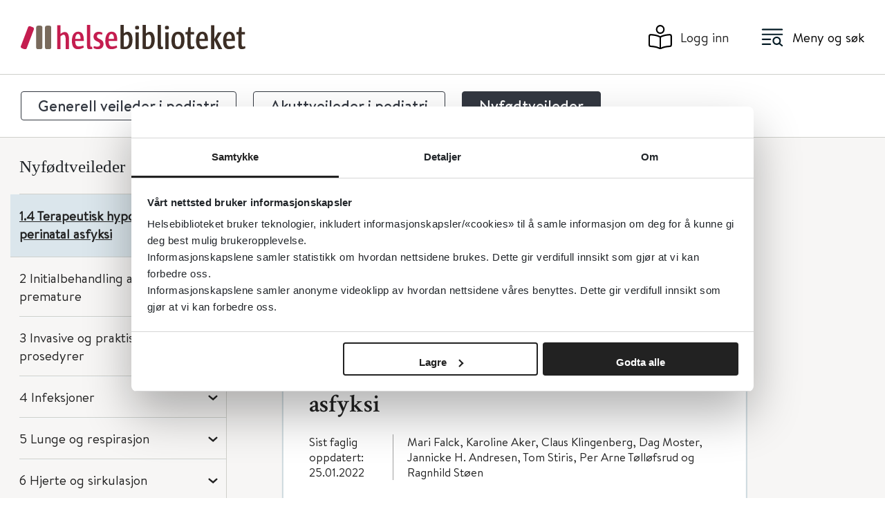

--- FILE ---
content_type: text/html;charset=utf-8
request_url: https://www.helsebiblioteket.no/innhold/retningslinjer/pediatri/nyfodtmedisin-veiledende-prosedyrer-fra-norsk-barnelegeforening/1-resuscitering-asfyksi/1.4-terapeutisk-hypotermi-ved-perinatal-asfyksi
body_size: 58146
content:
<!DOCTYPE html>
<html class="no-js" lang="no" prefix="og: http://ogp.me/ns#">

<head>
	<title>1.4 Terapeutisk hypotermi ved perinatal asfyksi - Helsebiblioteket</title>
	<meta charset="utf-8" />
	<meta http-equiv="X-UA-Compatible" content="IE=edge" />
	<meta name="viewport" content="width=device-width, initial-scale=1.0" />
	
	
	<meta name="document-type" content="veiledere">

	<script src="/_/asset/no.seeds.hbib:0000019bc27cd6c0/js/email-obfuscation.js"></script>
	<link rel="stylesheet" href="/_/asset/no.seeds.hbib:0000019bc27cd6c0/css/styles.min.css" />
	<link rel="stylesheet" href="/_/asset/no.seeds.hbib:0000019bc27cd6c0/css/main.css" />
	<link rel="stylesheet" href="/_/asset/no.seeds.hbib:0000019bc27cd6c0/libs/slick-carousel/slick/slick.css" />
	<link rel="stylesheet" href="/_/asset/no.seeds.hbib:0000019bc27cd6c0/libs/slick-carousel/slick/slick-theme.css" />
	

	<link rel="apple-touch-icon-precomposed" sizes="57x57"
		href="/_/asset/no.seeds.hbib:0000019bc27cd6c0/images/favicon-icons/apple-touch-icon-57x57.png" />
	<link rel="apple-touch-icon-precomposed" sizes="114x114"
		href="/_/asset/no.seeds.hbib:0000019bc27cd6c0/images/favicon-icons/apple-touch-icon-114x114.png" />
	<link rel="apple-touch-icon-precomposed" sizes="72x72"
		href="/_/asset/no.seeds.hbib:0000019bc27cd6c0/images/favicon-icons/apple-touch-icon-72x72.png" />
	<link rel="apple-touch-icon-precomposed" sizes="144x144"
		href="/_/asset/no.seeds.hbib:0000019bc27cd6c0/images/favicon-icons/apple-touch-icon-144x144.png" />
	<link rel="apple-touch-icon-precomposed" sizes="60x60"
		href="/_/asset/no.seeds.hbib:0000019bc27cd6c0/images/favicon-icons/apple-touch-icon-60x60.png" />
	<link rel="apple-touch-icon-precomposed" sizes="120x120"
		href="/_/asset/no.seeds.hbib:0000019bc27cd6c0/images/favicon-icons/apple-touch-icon-120x120.png" />
	<link rel="apple-touch-icon-precomposed" sizes="76x76"
		href="/_/asset/no.seeds.hbib:0000019bc27cd6c0/images/favicon-icons/apple-touch-icon-76x76.png" />
	<link rel="apple-touch-icon-precomposed" sizes="152x152"
		href="/_/asset/no.seeds.hbib:0000019bc27cd6c0/images/favicon-icons/apple-touch-icon-152x152.png" />
	<link rel="icon" type="image/png" href="/_/asset/no.seeds.hbib:0000019bc27cd6c0/images/favicon-icons/favicon-196x196.png"
		sizes="196x196" />
	<link rel="icon" type="image/png" href="/_/asset/no.seeds.hbib:0000019bc27cd6c0/images/favicon-icons/favicon-96x96.png"
		sizes="96x96" />
	<link rel="icon" type="image/png" href="/_/asset/no.seeds.hbib:0000019bc27cd6c0/images/favicon-icons/favicon-32x32.png"
		sizes="32x32" />
	<link rel="icon" type="image/png" href="/_/asset/no.seeds.hbib:0000019bc27cd6c0/images/favicon-icons/favicon-16x16.png"
		sizes="16x16" />
	<link rel="icon" type="image/png" href="/_/asset/no.seeds.hbib:0000019bc27cd6c0/images/favicon-icons/favicon-128.png"
		sizes="128x128" />
	<meta name="msapplication-TileColor" content="#FFFFFF" />
	<meta name="msapplication-TileImage"
		content="/_/asset/no.seeds.hbib:0000019bc27cd6c0/images/favicon-icons/mstile-144x144.png" />
	<meta name="msapplication-square70x70logo"
		content="/_/asset/no.seeds.hbib:0000019bc27cd6c0/images/favicon-icons/mstile-70x70.png" />
	<meta name="msapplication-square150x150logo"
		content="/_/asset/no.seeds.hbib:0000019bc27cd6c0/images/favicon-icons/mstile-150x150.png" />
	<meta name="msapplication-wide310x150logo"
		content="/_/asset/no.seeds.hbib:0000019bc27cd6c0/images/favicon-icons/mstile-310x150.png" />
	<meta name="msapplication-square310x310logo"
		content="/_/asset/no.seeds.hbib:0000019bc27cd6c0/images/favicon-icons/mstile-310x310.png" />


	<script src="https://cdn.jsdelivr.net/npm/vue@2/dist/vue.min.js"></script>
	
<link rel="stylesheet" href="/_/asset/no.seeds.hbib:0000019bc27cd6c0/libs/swiper/swiper-bundle.min.css" /><script src='/innhold/retningslinjer/pediatri/nyfodtmedisin-veiledende-prosedyrer-fra-norsk-barnelegeforening/1-resuscitering-asfyksi/1.4-terapeutisk-hypotermi-ved-perinatal-asfyksi/_/service/com.enonic.app.ga/gascript'></script><meta name="description">

<meta property="og:title" content="1.4 Terapeutisk hypotermi ved perinatal asfyksi">
<meta property="og:description">
<meta property="og:site_name" content="Helsebiblioteket">


<meta property="og:url" content="https://www.helsebiblioteket.no/innhold/retningslinjer/pediatri/nyfodtmedisin-veiledende-prosedyrer-fra-norsk-barnelegeforening/1-resuscitering-asfyksi/1.4-terapeutisk-hypotermi-ved-perinatal-asfyksi">

<meta property="og:type" content="article">
<meta property="og:locale" content="no"><meta name="pageID" content="96167f06-e040-4dbf-93d7-c6e4e391e9e0"><script src="matomo.js"></script><script async defer src="//cdn.matomo.cloud/folkehelse.matomo.cloud/matomo.js"></script></head>

<body>
	<div class="overlay"></div>

	<!-- MAIN MENU -->
	<div class="main-menu">
	<div class="main-menu__header">
		<div class="main-menu__header--search">
			<form action="/sok">
				<div class="main-menu__header--search-input">
					<input type="text" name="q" value="" placeholder="Søk i Helsebiblioteket" autocomplete="off" />
					<button type="submit"><img src="/_/asset/no.seeds.hbib:0000019bc27cd6c0/images/icons/icon-menu-search.svg"
							alt="search" title="search" /></button>
				</div>
			</form>
		</div>
		<div class="main-menu__header--close">
			<a href="javascript:void(0)">
				<img src="/_/asset/no.seeds.hbib:0000019bc27cd6c0/images/icons/icon-menu-close.svg" alt="Lukk" title="Lukk" />
				<span>Lukk</span>
			</a>
		</div>
	</div>

	<div class="main-menu__content">
		<div class="main-menu__content--item">
			<a class="link" href="https://www.helsebiblioteket.no/kommunehelsetjenesten">
				<img src="/innhold/retningslinjer/pediatri/akuttveileder-i-pediatri/9.hematologi-og-onkologi/9.4-akutte-onkologiske-tilstander/_/image/7701b0da-960c-462b-9d84-5e2fa575aff9:9d2867011f58ea14ac4b34053c5959e6cf89ba46/block-64-58/kommunehelsetjenesten-hvit.svg"
					title="NY! Kommunehelsetjenesten" />
				<span>NY! Kommunehelsetjenesten</span>
			</a>
			<div class="main-menu__content--item-options">
				<ul>
					
				</ul>
			</div>
		</div>
		<div class="main-menu__content--item">
			<a class="link" href="https://www.helsebiblioteket.no/sykdom-og-behandling">
				<img src="/innhold/retningslinjer/pediatri/akuttveileder-i-pediatri/9.hematologi-og-onkologi/9.4-akutte-onkologiske-tilstander/_/image/35c822bf-2d50-4173-a807-e24250adc0ca:bdff2e2561474c32f53d915b32dc07c6128cd741/block-64-58/sykdom_beh.svg"
					title="Sykdom og behandling" />
				<span>Sykdom og behandling</span>
			</a>
			<div class="main-menu__content--item-options">
				<ul>
					
				</ul>
			</div>
		</div>
		<div class="main-menu__content--item">
			<a class="link" href="https://www.helsebiblioteket.no/legemidler">
				<img src="/innhold/retningslinjer/pediatri/akuttveileder-i-pediatri/9.hematologi-og-onkologi/9.4-akutte-onkologiske-tilstander/_/image/c9fa1bf9-507b-4bbf-97b9-0ffd38fd7b90:d963a041117769843d9c2acf015c07ce8a9ca9b4/block-64-58/Legemidler%20.svg"
					title="Legemidler" />
				<span>Legemidler</span>
			</a>
			<div class="main-menu__content--item-options">
				<ul>
					
				</ul>
			</div>
		</div>
		<div class="main-menu__content--item">
			<a class="link" href="https://www.helsebiblioteket.no/forebygging-og-helsefremming">
				<img src="/innhold/retningslinjer/pediatri/akuttveileder-i-pediatri/9.hematologi-og-onkologi/9.4-akutte-onkologiske-tilstander/_/image/66945c2c-0105-41d9-9385-b965512a68d9:ada31177d0d68223b3cfbde3a403b1493403fda6/block-64-58/Forebygging.svg"
					title="Forebygging og helsefremming" />
				<span>Forebygging og helsefremming</span>
			</a>
			<div class="main-menu__content--item-options">
				<ul>
					
				</ul>
			</div>
		</div>
		<div class="main-menu__content--item">
			<a class="link" href="https://www.helsebiblioteket.no/oppslagsverk-og-databaser">
				<img src="/innhold/retningslinjer/pediatri/akuttveileder-i-pediatri/9.hematologi-og-onkologi/9.4-akutte-onkologiske-tilstander/_/image/79539959-c30c-4014-889e-5aec80a56529:d579630736982f18269ce56a1c59d5b60861c687/block-64-58/Oppslagsverk.svg"
					title="Oppslagsverk og databaser" />
				<span>Oppslagsverk og databaser</span>
			</a>
			<div class="main-menu__content--item-options">
				<ul>
					
				</ul>
			</div>
		</div>
		<div class="main-menu__content--item">
			<a class="link" href="https://www.helsebiblioteket.no/retningslinjer-og-veiledere">
				<img src="/innhold/retningslinjer/pediatri/akuttveileder-i-pediatri/9.hematologi-og-onkologi/9.4-akutte-onkologiske-tilstander/_/image/60d6a972-750a-4360-a6a7-975ce37f8f34:a84a894b630fb59769aac0076248820eb98d76ec/block-64-58/Retningslinjer.svg"
					title="Retningslinjer og veiledere" />
				<span>Retningslinjer og veiledere</span>
			</a>
			<div class="main-menu__content--item-options">
				<ul>
					
				</ul>
			</div>
		</div>
		<div class="main-menu__content--item">
			<a class="link" href="https://www.helsebiblioteket.no/akuttmedisin">
				<img src="/innhold/retningslinjer/pediatri/akuttveileder-i-pediatri/9.hematologi-og-onkologi/9.4-akutte-onkologiske-tilstander/_/image/0461a447-8fb3-4beb-83a1-f9c711f7fa44:13c7b22341505045530ab6b812d79282dda118bc/block-64-58/Akuttmedisin%20.svg"
					title="Akuttmedisin" />
				<span>Akuttmedisin</span>
			</a>
			<div class="main-menu__content--item-options">
				<ul>
					
				</ul>
			</div>
		</div>
		<div class="main-menu__content--item">
			<a class="link" href="https://www.helsebiblioteket.no/sykdom-og-behandling/allmennmedisin/pasientinformasjon">
				<img src="/innhold/retningslinjer/pediatri/akuttveileder-i-pediatri/9.hematologi-og-onkologi/9.4-akutte-onkologiske-tilstander/_/image/a335d0a8-106f-433c-a211-70de942d8b77:a7b853b5d2ef8f0f18fa028a8e51e6d366146cb5/block-64-58/pasientinfo-hvit.svg"
					title="Pasientinformasjon" />
				<span>Pasientinformasjon</span>
			</a>
			<div class="main-menu__content--item-options">
				<ul>
					
				</ul>
			</div>
		</div>
		<div class="main-menu__content--item">
			<a class="link" href="https://www.helsebiblioteket.no/kunnskapsbasert-praksis">
				<img src="/innhold/retningslinjer/pediatri/akuttveileder-i-pediatri/9.hematologi-og-onkologi/9.4-akutte-onkologiske-tilstander/_/image/4855c730-dc4c-4927-8ad9-30b95ca8c2bc:e2dc4d66e59273f330a2ddda38c9cdcc4dce368d/block-64-58/kunnskapbasert.svg"
					title="Kunnskapsbasert praksis og kvalitetsforbedring" />
				<span>Kunnskapsbasert praksis og kvalitetsforbedring</span>
			</a>
			<div class="main-menu__content--item-options">
				<ul>
					
				</ul>
			</div>
		</div>
		<div class="main-menu__content--item">
			<a class="link" href="https://www.helsebiblioteket.no/kommunehelsetjenesten/forskning-kvalitet-og-samhandling/kunnskaps-og-beslutningsstotte-for-kommunene">
				<img src="/innhold/retningslinjer/pediatri/akuttveileder-i-pediatri/9.hematologi-og-onkologi/9.4-akutte-onkologiske-tilstander/_/image/ad54cbaa-5996-4125-a4c1-35c2d94569f7:3dc784c480df5e079cb4595256369884632c22f1/block-64-58/rapporter-hvit.svg"
					title="Kunnskapsstøtte til kommunene" />
				<span>Kunnskapsstøtte til kommunene</span>
			</a>
			<div class="main-menu__content--item-options">
				<ul>
					
				</ul>
			</div>
		</div>
	</div>

</div>


	<!-- HEADER -->
	<header class="main-header">
	<div class="container">
		<div class="row">
			<div class="col-lg-12">
				<div class="main-header__wrapper">
					<a href="/" style="display:contents">
						<img src="/_/asset/no.seeds.hbib:0000019bc27cd6c0/images/HB_logo_2022.svg" alt=""
							class="logo d-none d-lg-block">
						<img src="/_/asset/no.seeds.hbib:0000019bc27cd6c0/images/HB_logo_2022.svg" alt=""
							class="logo d-lg-none">
					</a>
					<div class="main-header__wrapper--side">
						<div class="main-header__wrapper--side-item user">
							<a href="https://www.helsebiblioteket.no/login" id="loginLink"><img
									src="/_/asset/no.seeds.hbib:0000019bc27cd6c0/images/icons/login-header.svg" alt=""
									aria-label="Logg inn"><span>Logg inn</span></a>
						</div>
						<div class="main-header__wrapper--side-item menu">
							<button><img src="/_/asset/no.seeds.hbib:0000019bc27cd6c0/images/icons/menu-search.svg" alt=""
									aria-label="Meny"><span>Meny og søk</span></button>
						</div>
					</div>
				</div>
			</div>
		</div>
	</div>
</header>

	<!-- TAGS -->
	

	

	<!-- GLOBAL alert message -->
	

	<!-- MAIN BODY -->
	<main id="main">
		<div data-portal-region="main">
			
				<div data-portal-component-type="layout">
	<!--Content-->
	<div class="content-page medical-guideline content-page--lazy-load">
		<div style="display: none;" class="recommendation-slug">false</div>
		
			<!-- <div class="tab-navigation-title">
				<div class="container">
					<div class="row">
						<div class="col-lg-12">
							<h2 class="title">Pediatri</h2>
						</div>
					</div>
				</div>
			</div> -->

			<div class="tab-navigation-tabs">
				<div class="container">
					<div class="row">
						<div class="col-lg-12">
							<div class="tab-navigation-tabs__tabs mySwiper">
								<div class="wrapper swiper-wrapper">
									
										<button class="tab swiper-slide" data-src="/innhold/retningslinjer/pediatri/generell-veileder-i-pediatri">Generell veileder i pediatri</button>
									
										<button class="tab swiper-slide" data-src="/innhold/retningslinjer/pediatri/akuttveileder-i-pediatri">Akuttveileder i pediatri</button>
									
										<button class="tab swiper-slide active" data-src="/innhold/retningslinjer/pediatri/nyfodtmedisin-veiledende-prosedyrer-fra-norsk-barnelegeforening">Nyfødtveileder</button>
									
								</div>
							</div>
						</div>
					</div>
				</div>
			</div>
		


		<div class="container">
			<div class="row">

				<!--Left Menu-->
				<div class="col-lg-3 aside-menu aside-menu-2">
					<div class="stickyContent">

						<aside class="content-page__aside mobile-disable">


							<div class="content-page__aside-tabs">
								<div class="tab-navigation-tabs__tabs mySwiper">
									<div class="wrapper swiper-wrapper">
										
											<button class="tab swiper-slide" data-src="/innhold/retningslinjer/pediatri/generell-veileder-i-pediatri">Generell</button>
										
											<button class="tab swiper-slide" data-src="/innhold/retningslinjer/pediatri/akuttveileder-i-pediatri">Akutt</button>
										
											<button class="tab swiper-slide active" data-src="/innhold/retningslinjer/pediatri/nyfodtmedisin-veiledende-prosedyrer-fra-norsk-barnelegeforening">Nyfødt</button>
										
									</div>
								</div>
							</div>
							<div class="content-page__aside-search">
								<div class="big-search full-search">
									<form action="/sok/pediatri" id="SearchForm">
										<div class="big-search__wrapper">
											<div class="form-group">
												<input type="text" name="q"
													placeholder="Søk i pediatriveilederne" id="FormInput"
													class="form-control" autocomplete="off">
											</div>
											<div class="search-dropdown search-dropdown__search">
												<li>
													<a href="/sok/pediatri" title="Søk i alle retningslinjer">
														Søk i alle retningslinjer
													</a>
												</li>
												<li>
													<a href="/sok" title="Søk i alle kilder">
														Søk i alle kilder
													</a>
												</li>
											</div>
											<button><img
													src="/_/asset/no.seeds.hbib:0000019bc27cd6c0/images/icons/search-regular.svg"
													alt="">
												<strong>Søk</strong></button>
										</div>
									</form>
								</div>
							</div>

							<a href="https://www.helsebiblioteket.no/innhold/retningslinjer/pediatri/nyfodtmedisin-veiledende-prosedyrer-fra-norsk-barnelegeforening" class="header no-arrow">
								<div class="item">
									<h2>Nyfødtveileder</h2>
								</div>
							</a>
							<div class="items">
								<div class="item">
									<a href="https://www.helsebiblioteket.no/innhold/retningslinjer/pediatri/nyfodtmedisin-veiledende-prosedyrer-fra-norsk-barnelegeforening/forord"
										data-chapter-number="1" data-depth="1" data-path="/helsebiblioteket/innhold/retningslinjer/pediatri/nyfodtmedisin-veiledende-prosedyrer-fra-norsk-barnelegeforening/forord">
										
										Forord
									</a>

									
								</div>
								<div class="item item-dropdown  active"
									id="menu--helsebiblioteket-innhold-retningslinjer-pediatri-nyfodtmedisin-veiledende-prosedyrer-fra-norsk-barnelegeforening-1-resuscitering-asfyksi">
									<a href="#-helsebiblioteket-innhold-retningslinjer-pediatri-nyfodtmedisin-veiledende-prosedyrer-fra-norsk-barnelegeforening-1-resuscitering-asfyksi"
										class="title closeMenuLazyLoad"
										data-chapter-number="2" data-depth="1" data-path="/helsebiblioteket/innhold/retningslinjer/pediatri/nyfodtmedisin-veiledende-prosedyrer-fra-norsk-barnelegeforening/1-resuscitering-asfyksi">
										
										1 Resuscitering - Asfyksi
									</a>

									<div class="options">
										<div>
											
											<a href="https://www.helsebiblioteket.no/innhold/retningslinjer/pediatri/nyfodtmedisin-veiledende-prosedyrer-fra-norsk-barnelegeforening/1-resuscitering-asfyksi/1.1-stabilisering-og-resuscitering-av-nyfodte">
												
												1.1 Stabilisering og resuscitering av nyfødte
											</a>
											
												<ul>
													
												</ul>
											
										</div>
										<div>
											
											<a href="https://www.helsebiblioteket.no/innhold/retningslinjer/pediatri/nyfodtmedisin-veiledende-prosedyrer-fra-norsk-barnelegeforening/1-resuscitering-asfyksi/1.2-alvorlig-perinatal-asfyksi">
												
												1.2 Alvorlig perinatal asfyksi
											</a>
											
										</div>
										<div>
											
											<a href="https://www.helsebiblioteket.no/innhold/retningslinjer/pediatri/nyfodtmedisin-veiledende-prosedyrer-fra-norsk-barnelegeforening/1-resuscitering-asfyksi/1.3-gradering-av-neonatal-encefalopati-ne">
												
												1.3 Gradering av neonatal encefalopati (NE)
											</a>
											
										</div>
										<div>
											
											<a href="https://www.helsebiblioteket.no/innhold/retningslinjer/pediatri/nyfodtmedisin-veiledende-prosedyrer-fra-norsk-barnelegeforening/1-resuscitering-asfyksi/1.4-terapeutisk-hypotermi-ved-perinatal-asfyksi"
												class="active"
												id="menu--helsebiblioteket-innhold-retningslinjer-pediatri-nyfodtmedisin-veiledende-prosedyrer-fra-norsk-barnelegeforening-1-resuscitering-asfyksi-14-terapeutisk-hypotermi-ved-perinatal-asfyksi">
												
												1.4 Terapeutisk hypotermi ved perinatal asfyksi
											</a>
											
										</div>
									</div>
								</div>
								<div class="item item-dropdown">
									<a href="https://www.helsebiblioteket.no/innhold/retningslinjer/pediatri/nyfodtmedisin-veiledende-prosedyrer-fra-norsk-barnelegeforening/2-initialbehandling-av-premature"
										class="title"
										data-chapter-number="3" data-depth="1" data-path="/helsebiblioteket/innhold/retningslinjer/pediatri/nyfodtmedisin-veiledende-prosedyrer-fra-norsk-barnelegeforening/2-initialbehandling-av-premature">
										
										2 Initialbehandling av premature
									</a>

									
								</div>
								<div class="item item-dropdown">
									<a href="https://www.helsebiblioteket.no/innhold/retningslinjer/pediatri/nyfodtmedisin-veiledende-prosedyrer-fra-norsk-barnelegeforening/3-invasive-og-praktiske-prosedyrer"
										class="title"
										data-chapter-number="4" data-depth="1" data-path="/helsebiblioteket/innhold/retningslinjer/pediatri/nyfodtmedisin-veiledende-prosedyrer-fra-norsk-barnelegeforening/3-invasive-og-praktiske-prosedyrer">
										
										3 Invasive og praktiske prosedyrer
									</a>

									
								</div>
								<div class="item item-dropdown">
									<a href="https://www.helsebiblioteket.no/innhold/retningslinjer/pediatri/nyfodtmedisin-veiledende-prosedyrer-fra-norsk-barnelegeforening/4-infeksjoner"
										class="title"
										data-chapter-number="5" data-depth="1" data-path="/helsebiblioteket/innhold/retningslinjer/pediatri/nyfodtmedisin-veiledende-prosedyrer-fra-norsk-barnelegeforening/4-infeksjoner">
										
										4 Infeksjoner
									</a>

									
								</div>
								<div class="item item-dropdown">
									<a href="https://www.helsebiblioteket.no/innhold/retningslinjer/pediatri/nyfodtmedisin-veiledende-prosedyrer-fra-norsk-barnelegeforening/5-lunge-og-respirasjon"
										class="title"
										data-chapter-number="6" data-depth="1" data-path="/helsebiblioteket/innhold/retningslinjer/pediatri/nyfodtmedisin-veiledende-prosedyrer-fra-norsk-barnelegeforening/5-lunge-og-respirasjon">
										
										5 Lunge og respirasjon
									</a>

									
								</div>
								<div class="item item-dropdown">
									<a href="https://www.helsebiblioteket.no/innhold/retningslinjer/pediatri/nyfodtmedisin-veiledende-prosedyrer-fra-norsk-barnelegeforening/6-hjerte-og-sirkulasjon"
										class="title"
										data-chapter-number="7" data-depth="1" data-path="/helsebiblioteket/innhold/retningslinjer/pediatri/nyfodtmedisin-veiledende-prosedyrer-fra-norsk-barnelegeforening/6-hjerte-og-sirkulasjon">
										
										6 Hjerte og sirkulasjon
									</a>

									
								</div>
								<div class="item item-dropdown">
									<a href="https://www.helsebiblioteket.no/innhold/retningslinjer/pediatri/nyfodtmedisin-veiledende-prosedyrer-fra-norsk-barnelegeforening/7-hematologi-transfusjoner-og-koagulasjon"
										class="title"
										data-chapter-number="8" data-depth="1" data-path="/helsebiblioteket/innhold/retningslinjer/pediatri/nyfodtmedisin-veiledende-prosedyrer-fra-norsk-barnelegeforening/7-hematologi-transfusjoner-og-koagulasjon">
										
										7 Hematologi, transfusjoner og koagulasjon
									</a>

									
								</div>
								<div class="item item-dropdown">
									<a href="https://www.helsebiblioteket.no/innhold/retningslinjer/pediatri/nyfodtmedisin-veiledende-prosedyrer-fra-norsk-barnelegeforening/8-gulsott-og-hemolytisk-sykdom"
										class="title"
										data-chapter-number="9" data-depth="1" data-path="/helsebiblioteket/innhold/retningslinjer/pediatri/nyfodtmedisin-veiledende-prosedyrer-fra-norsk-barnelegeforening/8-gulsott-og-hemolytisk-sykdom">
										
										8 Gulsott og hemolytisk sykdom
									</a>

									
								</div>
								<div class="item item-dropdown">
									<a href="https://www.helsebiblioteket.no/innhold/retningslinjer/pediatri/nyfodtmedisin-veiledende-prosedyrer-fra-norsk-barnelegeforening/9-nevrologi-sanser-og-mishandling"
										class="title"
										data-chapter-number="10" data-depth="1" data-path="/helsebiblioteket/innhold/retningslinjer/pediatri/nyfodtmedisin-veiledende-prosedyrer-fra-norsk-barnelegeforening/9-nevrologi-sanser-og-mishandling">
										
										9 Nevrologi, sanser og mishandling
									</a>

									
								</div>
								<div class="item item-dropdown">
									<a href="https://www.helsebiblioteket.no/innhold/retningslinjer/pediatri/nyfodtmedisin-veiledende-prosedyrer-fra-norsk-barnelegeforening/10-glukose-elektrolytter-og-metabolsk-sykdom"
										class="title"
										data-chapter-number="11" data-depth="1" data-path="/helsebiblioteket/innhold/retningslinjer/pediatri/nyfodtmedisin-veiledende-prosedyrer-fra-norsk-barnelegeforening/10-glukose-elektrolytter-og-metabolsk-sykdom">
										
										10 Glukose, elektrolytter og metabolsk sykdom
									</a>

									
								</div>
								<div class="item item-dropdown">
									<a href="https://www.helsebiblioteket.no/innhold/retningslinjer/pediatri/nyfodtmedisin-veiledende-prosedyrer-fra-norsk-barnelegeforening/11-endokrinologi"
										class="title"
										data-chapter-number="12" data-depth="1" data-path="/helsebiblioteket/innhold/retningslinjer/pediatri/nyfodtmedisin-veiledende-prosedyrer-fra-norsk-barnelegeforening/11-endokrinologi">
										
										11 Endokrinologi
									</a>

									
								</div>
								<div class="item item-dropdown">
									<a href="https://www.helsebiblioteket.no/innhold/retningslinjer/pediatri/nyfodtmedisin-veiledende-prosedyrer-fra-norsk-barnelegeforening/12-nefrologi-og-urologi"
										class="title"
										data-chapter-number="13" data-depth="1" data-path="/helsebiblioteket/innhold/retningslinjer/pediatri/nyfodtmedisin-veiledende-prosedyrer-fra-norsk-barnelegeforening/12-nefrologi-og-urologi">
										
										12 Nefrologi og urologi
									</a>

									
								</div>
								<div class="item item-dropdown">
									<a href="https://www.helsebiblioteket.no/innhold/retningslinjer/pediatri/nyfodtmedisin-veiledende-prosedyrer-fra-norsk-barnelegeforening/13-sykdommer-og-misdannelser-i-gi-trakt"
										class="title"
										data-chapter-number="14" data-depth="1" data-path="/helsebiblioteket/innhold/retningslinjer/pediatri/nyfodtmedisin-veiledende-prosedyrer-fra-norsk-barnelegeforening/13-sykdommer-og-misdannelser-i-gi-trakt">
										
										13 Sykdommer og misdannelser i GI-trakt
									</a>

									
								</div>
								<div class="item item-dropdown">
									<a href="https://www.helsebiblioteket.no/innhold/retningslinjer/pediatri/nyfodtmedisin-veiledende-prosedyrer-fra-norsk-barnelegeforening/14-vaeske-ernaering-tilskudd-vitaminer"
										class="title"
										data-chapter-number="15" data-depth="1" data-path="/helsebiblioteket/innhold/retningslinjer/pediatri/nyfodtmedisin-veiledende-prosedyrer-fra-norsk-barnelegeforening/14-vaeske-ernaering-tilskudd-vitaminer">
										
										14 Væske - Ernæring - Tilskudd - Vitaminer
									</a>

									
								</div>
								<div class="item item-dropdown">
									<a href="https://www.helsebiblioteket.no/innhold/retningslinjer/pediatri/nyfodtmedisin-veiledende-prosedyrer-fra-norsk-barnelegeforening/15-definisjoner-vekst-maturitet"
										class="title"
										data-chapter-number="16" data-depth="1" data-path="/helsebiblioteket/innhold/retningslinjer/pediatri/nyfodtmedisin-veiledende-prosedyrer-fra-norsk-barnelegeforening/15-definisjoner-vekst-maturitet">
										
										15 Definisjoner - vekst - maturitet
									</a>

									
								</div>
								<div class="item item-dropdown">
									<a href="https://www.helsebiblioteket.no/innhold/retningslinjer/pediatri/nyfodtmedisin-veiledende-prosedyrer-fra-norsk-barnelegeforening/16-genetiske-analyser-og-syndromer-genetikk"
										class="title"
										data-chapter-number="17" data-depth="1" data-path="/helsebiblioteket/innhold/retningslinjer/pediatri/nyfodtmedisin-veiledende-prosedyrer-fra-norsk-barnelegeforening/16-genetiske-analyser-og-syndromer-genetikk">
										
										16 Genetiske analyser og syndromer/genetikk
									</a>

									
								</div>
								<div class="item item-dropdown">
									<a href="https://www.helsebiblioteket.no/innhold/retningslinjer/pediatri/nyfodtmedisin-veiledende-prosedyrer-fra-norsk-barnelegeforening/17-ortopedi-plastisk-kirurgi-onh-og-hud"
										class="title"
										data-chapter-number="18" data-depth="1" data-path="/helsebiblioteket/innhold/retningslinjer/pediatri/nyfodtmedisin-veiledende-prosedyrer-fra-norsk-barnelegeforening/17-ortopedi-plastisk-kirurgi-onh-og-hud">
										
										17 Ortopedi, plastisk kirurgi, ØNH og hud
									</a>

									
								</div>
								<div class="item item-dropdown">
									<a href="https://www.helsebiblioteket.no/innhold/retningslinjer/pediatri/nyfodtmedisin-veiledende-prosedyrer-fra-norsk-barnelegeforening/18-smertebehandling-sedering-og-palliasjon"
										class="title"
										data-chapter-number="19" data-depth="1" data-path="/helsebiblioteket/innhold/retningslinjer/pediatri/nyfodtmedisin-veiledende-prosedyrer-fra-norsk-barnelegeforening/18-smertebehandling-sedering-og-palliasjon">
										
										18 Smertebehandling, sedering og palliasjon
									</a>

									
								</div>
								<div class="item item-dropdown">
									<a href="https://www.helsebiblioteket.no/innhold/retningslinjer/pediatri/nyfodtmedisin-veiledende-prosedyrer-fra-norsk-barnelegeforening/19-transport-av-syke-nyfodte"
										class="title"
										data-chapter-number="20" data-depth="1" data-path="/helsebiblioteket/innhold/retningslinjer/pediatri/nyfodtmedisin-veiledende-prosedyrer-fra-norsk-barnelegeforening/19-transport-av-syke-nyfodte">
										
										19 Transport av syke nyfødte
									</a>

									
								</div>
								<div class="item item-dropdown">
									<a href="https://www.helsebiblioteket.no/innhold/retningslinjer/pediatri/nyfodtmedisin-veiledende-prosedyrer-fra-norsk-barnelegeforening/20-fode-og-barselrutiner"
										class="title"
										data-chapter-number="21" data-depth="1" data-path="/helsebiblioteket/innhold/retningslinjer/pediatri/nyfodtmedisin-veiledende-prosedyrer-fra-norsk-barnelegeforening/20-fode-og-barselrutiner">
										
										20 Føde- og barselrutiner
									</a>

									
								</div>
								<div class="item item-dropdown">
									<a href="https://www.helsebiblioteket.no/innhold/retningslinjer/pediatri/nyfodtmedisin-veiledende-prosedyrer-fra-norsk-barnelegeforening/21-diverse-generelle-rutiner"
										class="title"
										data-chapter-number="22" data-depth="1" data-path="/helsebiblioteket/innhold/retningslinjer/pediatri/nyfodtmedisin-veiledende-prosedyrer-fra-norsk-barnelegeforening/21-diverse-generelle-rutiner">
										
										21 Diverse generelle rutiner
									</a>

									
								</div>
								<div class="item">
									<a href="https://www.helsebiblioteket.no/innhold/retningslinjer/pediatri/nyfodtmedisin-veiledende-prosedyrer-fra-norsk-barnelegeforening/22-neonatale-diagnosekoder-i-icd-10"
										data-chapter-number="23" data-depth="1" data-path="/helsebiblioteket/innhold/retningslinjer/pediatri/nyfodtmedisin-veiledende-prosedyrer-fra-norsk-barnelegeforening/22-neonatale-diagnosekoder-i-icd-10">
										
										22 Neonatale diagnosekoder i ICD-10
									</a>

									
								</div>
								<div class="item">
									<a href="https://www.helsebiblioteket.no/innhold/retningslinjer/pediatri/nyfodtmedisin-veiledende-prosedyrer-fra-norsk-barnelegeforening/23-drift-av-morsmelkbanker"
										data-chapter-number="24" data-depth="1" data-path="/helsebiblioteket/innhold/retningslinjer/pediatri/nyfodtmedisin-veiledende-prosedyrer-fra-norsk-barnelegeforening/23-drift-av-morsmelkbanker">
										
										23 Drift av morsmelkbanker
									</a>

									
								</div>
								<div class="item">
									<a href="https://www.helsebiblioteket.no/innhold/retningslinjer/pediatri/nyfodtmedisin-veiledende-prosedyrer-fra-norsk-barnelegeforening/21.13-infusjonsliste-nyfodt-intensiv"
										data-chapter-number="25" data-depth="1" data-path="/helsebiblioteket/innhold/retningslinjer/pediatri/nyfodtmedisin-veiledende-prosedyrer-fra-norsk-barnelegeforening/21.13-infusjonsliste-nyfodt-intensiv">
										
										24 Infusjonsliste – Nyfødt intensiv
									</a>

									
								</div>
							</div>
							<a class="closeAside" href="javascript:void(0);"><img
									src="/_/asset/no.seeds.hbib:0000019bc27cd6c0/images/icons/close.svg"></a>
						</aside>
					</div>
					<a class="activeAside" href="javascript:void(0);"><img
							src="/_/asset/no.seeds.hbib:0000019bc27cd6c0/images/icons/aside-icon.svg"></a>
				</div>


				<!--Article-->
				<div class="offset-lg-1 col-lg-6">
					<article class="content-page__content mobile-active">
						<button class="back-to-menu-button"><span class="icon"></span><span
								class="text">Innholdsfortegnelse</span></button>
						<div class="overlay-search"></div>
						<section class="content-page__content--top-page">
							<div class="back-to-menu">
								<span class="icon"></span><span class="text">Innholdsfortegnelse</span>
							</div>
							<div class="big-search full-search">
								<form action="/sok/pediatri" id="SearchForm">
									<div class="big-search__wrapper">
										<div class="form-group">
											<input type="text" name="q"
												placeholder="Søk i pediatriveilederne" id="FormInput"
												class="form-control" autocomplete="off">
										</div>
										<div class="search-dropdown search-dropdown__search">
											<li>
												<a href="/sok/pediatri" title="Søk i alle retningslinjer">
													Søk i alle retningslinjer
												</a>
											</li>
											<li>
												<a href="/sok" title="Søk i alle kilder">
													Søk i alle kilder
												</a>
											</li>
										</div>
										<button><img
												src="/_/asset/no.seeds.hbib:0000019bc27cd6c0/images/icons/search-regular.svg"
												alt="">
											<strong>Søk</strong></button>
									</div>
								</form>
							</div>

							

						</section>
						<section class="content-page__padding-first-title">
							<h1 class="content-page__content--title main-title">
								Nyfødtveileder</h1>
							
							
							
						</section>
						<section>
							<div class="content-page__content--box only-title">
								<div class="title-sticker title-sticker-with-tab-content 1">
									
									<h1>1 Resuscitering - Asfyksi</h1>
								</div>
							</div>
						</section>
						

							<!-- Specific views -->
							
							
							
							

							<!-- Default view -->
							
								<section>
	<div id="-helsebiblioteket-innhold-retningslinjer-pediatri-nyfodtmedisin-veiledende-prosedyrer-fra-norsk-barnelegeforening-1-resuscitering-asfyksi-14-terapeutisk-hypotermi-ved-perinatal-asfyksi" class="content-page__content--box null subchapter-head">
		<div class="title-sticker 2 subchapter title-sticker-with-tab-content with-publication-info"
			aria-label="1.4 Terapeutisk hypotermi ved perinatal asfyksi" role="button" tabindex="0" aria-pressed="false">
			
				
				<h2>1.4 Terapeutisk hypotermi ved perinatal asfyksi</h2>
				
			
			
			
		</div>

		<div class="publication-info">
			<p>Sist faglig oppdatert:
				25.01.2022</p>
			<p>Mari Falck, Karoline Aker, Claus Klingenberg, Dag Moster, Jannicke H. Andresen, Tom Stiris, Per Arne Tølløfsrud  og Ragnhild Støen</p>
		</div>

		

		

		

		

		<div class="content-text"><h2>Bakgrunn</h2>

<ul>
	<li>Terapeutisk hypotermi (TH) er vist å redusere risikoen for død eller varig hjerneskade med ca 25 % hos terminbarn&nbsp;etter moderat til alvorlig hypoksisk iskemisk encefalopati (HIE).</li>
	<li>TH bør startes så raskt som mulig, fortrinnsvis innen 3 timer og senest innen 6 timers alder.</li>
	<li>Ved helkropps TH er målet en kjernetemperatur (rektalt) på 33–34 ºC (33,5 ºC) i totalt 72 timer.</li>
</ul>

<p>NB! Barnet resusciteres under normotermi med overvarme på asfyksibordet (25 %).<br>
Overvarmen på asfyksibordet skrus først av når man har oppnådd god hjerterytme og adekvat ventilasjon. Et moderat&nbsp;asfyktisk barn vil da ofte, uten aktiv oppvarming, falle i kjernetemperatur til 34–35 °C i løpet av 30 minutter (endogen&nbsp;hypotermi-respons).</p>

<p><strong>Hvis man starter aktiv nedkjøling uten kontinuerlig temperaturmåling er det betydelig risiko for at barnets temperatur&nbsp;faller for lavt.</strong></p>

<h2>Indikasjon for TH</h2>

<p>Barn født i gestasjonsalder (GA) ≥ 36 uker og med alder &lt; 6 timer, som oppfyller minst ett A-kriterium og minst ett B&nbsp;kriterium, der det ikke foreligger kontraindikasjoner.</p>

<p><strong>A-kriterier:</strong></p>

<ul>
	<li>Apgar skår ≤ 5 ved 10 min alder</li>
	<li>Behov for overtrykksventilasjon ved 10 min alder</li>
	<li>pH &lt; 7,00 i navlearterieblod eller i blodprøve fra barnet innenfor 60 min etter fødselen</li>
	<li>BE ≤ -16 i navlearterieblod eller i blodprøve fra barnet innenfor 60 min etter fødselen</li>
</ul>

<p>Barn med ett eller flere A-kriterier skal vurderes av bakvakt om barnet fyller nevrologiske kriterier (B-kriterier). Hvis&nbsp;tilgjengelig bør det også være lav terskel for aEEG undersøkelse.</p>

<p><strong>B-kriterier:</strong></p>

<p>Moderat til alvorlig HIE innebærer alltid nedsatt bevissthet (sløvhet/letargi, fjernhet/stupor eller&nbsp;reaksjonsløshet/koma). I tillegg må <strong>minst ett</strong> av følgende være til stede:</p>

<ul>
	<li>Muskelhypotoni</li>
	<li>Unormale dype senereflekser</li>
	<li>Svak eller manglende sugerefleks</li>
	<li>Anfall</li>
</ul>

<p>På hypotermisenter bør aEEG (C-kriterier) også brukes, og spesielt ved vanskelige vurderinger.</p>

<ul>
	<li>Er man usikker på B-kriterier, men har patologisk aEEG, anbefales TH.</li>
	<li>Motsatt kan man ved usikre B-kriterier og en aEEG-registrering som viser normal bakgrunnsaktivitet vurdere å avstå&nbsp;fra TH.</li>
	<li>Etablering av aEEG skal ikke forsinke oppstart av TH og gjøres derfor ikke på lokalsykehus.</li>
</ul>

<p><strong>C-kriterier:</strong></p>

<p>Patologisk aEEG; dvs dersom det foreligger minst ett av følgende funn:</p>

<ul>
	<li>Normal bakgrunnsaktivitet med noe epileptisk aktivitet.</li>
	<li>Moderat unormal bakgrunnsaktivitet (definert som kurvens øvre del &gt; 10 mikroV og kurvens nedre del under 5&nbsp;mikroV).</li>
	<li>Alvorlig unormal bakgrunnsaktivitet (definert som kurvens øvre del &lt; 10 mikroV og kurvens nedre del &lt; 5 mikroV).</li>
	<li>Burst suppression</li>
	<li>Kontinuerlig epileptisk aktivitet</li>
</ul>

<p>Tolkning av aEEG vanskeliggjøres hvis barnet har fått fenobarbital/midazolam før tilkopling.</p>

<h2>Kontraindikasjoner</h2>

<p>Før oppstart av TH skal følgende kontraindikasjoner være utelukket.</p>

<ul>
	<li>Tegn på store intrakranielle, eller andre alvorlige blødninger og alvorlig koagulopati som ikke lar seg korrigere</li>
	<li>CNS-misdannelser og kromosomavvik som i betydelig grad begrenser barnets leveutsikter.</li>
	<li>Fysiologisk ustabile barn (kritisk oksygenerings- eller sirkulasjonssvikt)</li>
	<li>Alvorlige misdannelser som krever kirurgi innen de første levedager</li>
</ul>

<p>Postnatal alder 6–12 timer og barn med behov for kirurgi i løpet av de første dagene&nbsp;etter fødsel vil være utenfor retningslinjen, og bør kun skje etter en individuell vurdering av mulige fordeler versus&nbsp;ulemper. Ved erkjent HIE der man ikke kan gi TH anbefales strengt kontrollert normotermi. Hypertermi må unngås.</p>

<p>En studie publisert i 2025 viser ingen beskyttende effekt av TH på barn født i uke 33–35, og viser faktisk tegn på økt dødelighet i denne gruppen. Disse bør derfor også behandles med normotermi.</p>

<h2>På lokalsykehus/under transport</h2>

<p>Dersom bakvakt vurderer at et barn oppfyller ett eller flere A-kriterier, og har mulige eller sikre B-kriterier skal kontakt&nbsp;etableres <strong>raskt</strong> med bakvakt ved nyfødtavdeling som tilbyr TH. Det er viktig å vurdere behov for overflytting uten&nbsp;forsinkelse.</p>

<p>Det skal alltid gjøres en dokumentert vurdering av B-kriterier <strong>før</strong> barnet ev. sederes, da sedasjon vanskeliggjør ny&nbsp;nevrologisk vurdering på hypotermisenter. Ved behov for analgesi/sedasjon før transport må man vurdere B-kriterier&nbsp;først, og dokumentere vurderingen. Be ev. bakvakt ved mottakende avdeling om hjelp til vurderingen.</p>

<p>Transport forberedes så snart barnet er stabilisert. Dersom barnet er transportabelt selvpustende, kan det gjøres.&nbsp;Vurderes i samråd med transporterende enhet.</p>

<p>Barnet trenger veneflon(er) til transport. Gi kontinuerlig infusjon med glukose 100 mg/ml.&nbsp;Innleggelse av navlekatetre skal <strong>ikke</strong> forsinke transport til hypotermisenter. Ventrikkelsonde legges for å kunne&nbsp;aspirere luft/væske. Det skal ikke gis mat (0 per os).</p>

<p>Under transport skal det måles rektaltemperatur kontinuerlig eller hvert 15. minutt. Det er ønskelig at&nbsp;kjernetemperatur reguleres ned mot 34 ºC. Obs temperaturstigning under transport. <strong>Hypertermi må unngås.</strong>&nbsp;Kuvøsetemperaturen reguleres med 0,5 ºC om gangen for å nå måltemperaturen. Barnet skal kun ha på bleie.</p>

<h2>For behandlende nyfødtavdeling/hypotermisenter</h2>

<p>TH skal startes så raskt som mulig, helst innen 3 og alltid innen 6 timers alder.<br>
Kjøletid er 72 timer f.o.m. oppnådd kjernetemperatur på 33,5 ºC.</p>

<h3>Utstyr</h3>

<p>Åpen kuvøse, kjøledrakt/-matte og servostyrt kjøleapparat, kontinuerlig rektal temperaturmåler (settes inn 6 cm),&nbsp;aEEG, dobbel-lumen NVK, arteriekran/NAK, urinkateter.</p>

<h3>Monitorering</h3>

<ol>
	<li>Daglig registrering i Neonatalprogrammet, se eget skjema/protokoll</li>
	<li>aEEG registrering: under hele behandlingstiden + under oppvarming. Resultat av aEEG dokumenteres regelmessig i&nbsp;barnets medisinske journal.</li>
	<li>Blodprøver (veiledende forslag):
	<ul style="list-style-type:circle">
		<li>Før oppstart og daglig: Hb, hvite, trc, INR, aPTT, Na, K, Mg, fosfat, ASAT, ALAT, CK, kreatinin, troponin, LDH, CRP,&nbsp;blodgass (inkl. ionisert Ca, laktat, bl.s)</li>
		<li>Hver 6–12. time: Blodgass</li>
		<li>Andre prøver på indikasjon</li>
	</ul>
	</li>
	<li>Inspisere hud ved stell mtp subcutan fettvevsnekrose</li>
</ol>

<h3>Anfall</h3>

<p>Under hele TH-perioden (inkludert oppvarming) skal barnet monitoreres med aEEG.<br>
Kliniske eller subkliniske (elektrografiske) anfall detektert på aEEG behandles etter vanlige retningslinjer, se&nbsp;<a href="#">Neonatale anfall.</a> Førstevalg er fenobarbital. Ved vedvarende anfall på tross av total ladningsdose fenobarbital på 40&nbsp;mg/kg kan man gi enten levetiracetam ladningsdose eller midazolam bolus ev. etterfulgt av midazolaminfusjon. Obs&nbsp;hypotensjon. For dosering se kapittel&nbsp;<a href="#">Neonatale anfall.</a><br>
Fosfenytoin er kontraindisert ved TH grunnet betydelig endret farmakokinetikk, men kan vurderes etter oppvarming&nbsp;ved manglende anfallskontroll.</p>

<p>Hvis anfall oppstår under oppvarmingen, skal anfallene behandles og oppvarmingen stoppes. Oppvarmingen startes&nbsp;først igjen når barnet har vært uten elektrografiske anfall (aEEG) i minst 2 timer.</p>

<h3>Analgetika og sedasjon</h3>

<p>For full effekt av TH er det viktig at barnet er tilstrekkelig sedert og smertelindret.<br>
Gi derfor alltid analgesi – hypotermi er ubehagelig for barnet!<br>
Man skal unngå skjelving og unngå økt cerebral metabolisme/stress.<br>
Tegn på smerte og stress er vedvarende hjertefrekvens &gt; 100/min, grimaser i ansiktet eller irritabilitet. Bruk&nbsp;<a href="#">skåringsverktøy</a> for smerte og sedasjon. Unngå smerte. Sett ønsket sedasjonsnivå til moderat.</p>

<p>Kunnskapsgrunnlaget for hva som er optimal analgesi/sedasjon er mangelfullt, både når det gjelder valg av&nbsp;medikament og dosering. Det anbefales at man bruker et opioid (morfin eller fentanyl), eventuelt med tillegg av en&nbsp;alfa2-agonist (klonidin eller deksmedetomidin) og/eller midazolam. Det anbefales at man gjør seg kjent med&nbsp;medikamenter som brukes på egen avdeling. Foreslåtte doseringsregimer er skissert under.</p>

<p>OBS! De fleste medikamentene som brukes til sedasjon/analgesi kan gi hypotensjon og bradykardi. Både nedkjøling&nbsp;og lever-/nyrepåvirkning etter en perinatal asfyksi vil redusere eliminering av&nbsp;medikamenter, inkludert opioider, alfa2-agonister og benzodiazepiner.&nbsp;Det øker halveringstiden, og&nbsp;dermed risiko for toksiske serumkonsentrasjoner.</p>

<p><strong>Start analgesi med et opioid så snart barnet er stabilisert og TH initiert.</strong></p>

<p><strong>Morfin – foreslått doseringsregime:</strong></p>

<ul>
	<li>Metningsdose 100 µg/kg/t i to timer</li>
	<li>Vedlikeholdsinfusjon startes på 20 µg/kg/t og justeres etter effekt (range 5–40 µg/kg/t)</li>
	<li>Ved økning: gi bolus svarende til ca. en times dose med ny infusjonshastighet.</li>
</ul>

<p><strong>Fentanyl – foreslått doseringsregime:</strong></p>

<ul>
	<li>Metningsdoser gis som bolus 1–3 µg/kg; gjenta til adekvat effekt</li>
	<li>Vedlikeholdsinfusjon startes på 2 µg/kg/t og justeres etter effekt (range 0,5–2 µg/kg/t)</li>
	<li>Ved økning: gi bolus svarende til ca. en times dose med ny infusjonshastighet.</li>
</ul>

<p><strong>Mange barn trenger ytterligere sedasjon/analgesi.</strong><br>
Klonidin eller deksmedetomidin kan bidra til at man ikke må øke opioid-dosen så mye under TH, og dermed raskere&nbsp;kan trappe ut opioid etter avsluttet kjøling.&nbsp;Midazolam-infusjon kan ev. legges til.<br>
Start med lave doser og trapp ev. gradvis opp. Se kapittel om <a href="#">sedasjon.</a></p>

<ul>
	<li>Klonidin: 0,5–2,0 µg/kg/t.</li>
	<li>Deksmedetomidin: 0,2–1,0 µg/kg/t. Ikke gi bolus. (lavere maks dose under kjøling pga fare for akkumulering)</li>
	<li>Midazolam: 10–50 µg/kg/t. Ved behov kan bolus på 0,03–0,1 mg/kg gis ved stell</li>
</ul>

<p>Vurder reduksjon av opioid-dosen med 25–50 % ved 24 og 48 timers alder dersom klinikken tillater det (smerteskår),&nbsp;for å unngå akkumulasjon.&nbsp;Alfa2-agonister og benzodiazepiner bør også reduseres hvis mulig etter 24 timer pga fare for akkumulasjon.</p>

<p>Som analgetisk bolus i forbindelse med prosedyrer etc. kan man gi fentanyl 1(–2) µg/kg&nbsp;</p>

<h3>Ventilasjon</h3>

<p>De fleste barn som behandles med TH intuberes da det kan være vanskelig å oppnå god smertelindring på et&nbsp;selvpustende barn.&nbsp;Konvensjonell respirator, HFO og/eller med iNO-behandling brukes på vanlige indikasjoner.&nbsp;Tilstreb normoventilering (paO<sub>2</sub> på 6–10 kPa og pCO<sub>2</sub> på 5–7 kPa). Hypokapni bør unngås.<br>
Husk å korrigere for pCO<sub>2</sub> verdien for hypotermi (målt verdi x 0,83).</p>

<h3>Hjerte og sirkulasjon</h3>

<p>Vanlig væskebehov er 40–60 ml/kg/døgn. Ved nyresvikt gis væskerestriksjon (30 ml/kg/dg + målt tap). Obs! Økt&nbsp;diurese under oppvarming.</p>

<p>Ekkokardiografi gjøres tidlig for å bedømme sirkulasjon/fylning og kontraktilitet. Normal puls ved 33,5 ºC er 70&nbsp;100/min (hjertefrekvens faller med ca 14 slag per minutt per ºC reduksjon i kroppstemp), dvs en sinusbradykardi, men&nbsp;som ikke gir nedsatt perfusjon.&nbsp;Mean blodtrykk (MAP) bør være &gt; 40–45 mm Hg for god cerebral perfusjon.</p>

<p>Behandling av hypotensjon (MAP &lt; 40 mm Hg, ev. kombinert med andre tegn til nedsatt perfusjon):</p>

<ol>
	<li>Væskebolus, NaCl 9 mg/ml eller Ringer/Plasmalyte, 10–20 ml/kg.</li>
	<li>Videre behandling bør veiledes av hjertets funksjon og kontraktilitet</li>
</ol>

<ul>
	<li>God kontraktilitet: Dopamin 5–10 µg/kg/min og/eller adrenalin 0,05–0,2 µg/kg/min. Dopamin kan ev. økes opp til 20&nbsp;µg/kg/min.</li>
	<li>Pumpesvikt: Dobutamin 3-5-10 µg/kg/min kombinert med lav-moderat dose dopamin eller adrenalin 0,02–0,06&nbsp;µg/kg/min.</li>
	<li>Ved behov for mer enn én pressor eller behov for høy dose: Lav terskel for hydrokortison 1 mg/kg x 4. Se kapittel <a href="#">Hypotensjon/hypoperfusjon</a></li>
</ul>

<h3>Koagulasjon/blødningstendens</h3>

<p>Hvis barnet i utgangspunktet har normal koagulasjonsstatus vil en temperaturreduksjon på 3,5 ºC gi relativt liten&nbsp;innvirkning på INR/aPTT. Mange asfyktiske barn har imidlertid også en viss grad av koagulopati/DIC med økt INR,&nbsp;trombocytopati og trombocytopeni.<br>
Ved tegn på blødning eller INR &gt; 2,0: Gi fersk frosset plasma 10 ml/kg.&nbsp;</p>

<h3>Antibiotika</h3>

<p>Ved alvorlig asfyksi gis vanligvis initialt antibiotika. Valg av antibiotika følger hver avdeling sine rutiner. Hvis man&nbsp;bruker aminoglykosider bør doseringsintervall forlenges pga ofte nedsatt nyrefunksjon ved alvorlig asfyksi.&nbsp;Behandlingen kan seponeres etter 2–3 dager hvis ingen verifisert infeksjon.</p>

<h3>Ernæring og elektrolytter</h3>

<ul>
	<li>Null per os første døgn. Start med i.v. glukose i konsentrasjon 100–200 mg/ml avhengig av væskeregnskap (tilstreb&nbsp;glukosetilførsel på 5–6 mg/kg/min).</li>
	<li>Suppler ev. med parenteral ernæring på dag 2 eller 3 av behandlingen.</li>
	<li>Magnesium holdes over 0,9–1,0 mmol/l. Andre elektrolytter i normalområdet.</li>
	<li>Minimal enteral ernæring med morsmelk (3–5 ml x 6) kan vurderes fra dag 2.</li>
	<li>Rask opptrapping av enteral ernæring etter avsluttet TH.</li>
</ul>

<h3>Bivirkninger av TH</h3>

<ul>
	<li>Hypovolemi pga økt diurese initialt. Væske og senere ev. inotropi for å ha adekvat blodtrykk og cerebralt&nbsp;perfusjonstrykk.</li>
	<li>Elektrolyttforskyvninger (lav Mg, K, Pt, Ca). Mg er antakelig viktig for å forebygge karspasmer og reperfusjonsskade.&nbsp;Serumverdier gjenspeiler ikke alltid total Mg-status, men det anbefales at Mg ligger &gt; 0,9–1,0 mmol/l.</li>
	<li>Insulinresistens og evt. høyt blodsukker (sjelden). Vurder mengden glukosetilførsel hvis bl.s &gt; 8,0 mmol/l. Hvis&nbsp;tilførsel er høy (&gt; 5–7 mg/kg/min) kan denne reduseres ned mot 5 mg/kg/min. Vurder insulin-infusjon ved glukose &gt; 10&nbsp;mmol/l på tross av glukosetilførsel på 5 mg/kg/min.</li>
	<li>Benmargssuppresjon: Leukopeni (sjelden &lt; 2 x 10<sup>9</sup>/L). Trombocytopeni (ofte 30–100 x 10<sup>9</sup>/L, sjelden &lt; 30 x 10<sup>9</sup>/L.)</li>
	<li>Økt blødningstid, økt INR, trombocytopati.</li>
	<li>Økt laktatnivå (2,5–5 mmol/l, sjelden &gt;7 mmol/l).</li>
	<li>Metabolsk acidose ekstracellulært (pga laktat, FFS, glycerol, ketoner), men sjelden uttalt (intracellulært reduseres&nbsp;acidose av TH).</li>
	<li>Subkutan fettvevsnekrose, vanligst på ryggen.</li>
</ul>

<h2>Diagnostikk</h2>

<ul>
	<li><strong>UL caput:</strong> Skal gjøres innen første 24 timer for å utelukke intracerebral blødning/patologi som kontraindikasjon til&nbsp;videre TH. UL er ikke en god metode for å vurdere hypoksisk-iskemisk skade.</li>
	<li><strong>MR caput</strong> med diffusjonsvekting og spektroskopi anbefales etter endt TH (dag 4–7), og er den beste prognostiske&nbsp;enkeltundersøkelsen. Det anbefales tett dialog md nevroradiolog for optimal MR protokoll.</li>
	<li><strong>Standard EEG</strong> kan vurderes etter endt TH.&nbsp;</li>
</ul>

<h2>Oppvarming</h2>

<p>Start 72 timer etter oppnådd kjernetemperatur 33,5 ºC. Temperaturen skal ikke stige med mer enn 0,5 ºC per time til&nbsp;37±0,2 ºC. Forslagsvis bruker man 8–12 timer på oppvarming (øke med 0,3 ºC per time). Obs fall i blodtrykk pga&nbsp;perifer vasodilatasjon. Fortsett å måle temperaturen etter oppvarmingen i minst 24 timer pga fare for rebound&nbsp;hypertermi. Det kan være lurt å ha barna i kjøledressen/-matten i minst 4 timer etter oppvarming for å unngå rebound&nbsp;hypertermi.</p>

<h2>Gunstige prognostiske funn</h2>

<ul>
	<li>Raskt initialt fall av forhøyede laktatverdier</li>
	<li>Normalisering av aEEG-bakgrunnsaktivitet innen 36–48 timer</li>
	<li>Ingen alvorlig patologi på MR</li>
	<li>Etablert fullamming før utskrivelse</li>
</ul>

<p>Dette er elementer som kan nevnes i samtaler med foreldre.</p>

<h2>Oppfølging</h2>

<p>Alle barn som har fått TH skal følges opp etter utskrivelse i henhold til avdelingens egne rutiner.</p>

<h2>Referanser</h2>

<ol>
	<li>Jacobs SE et al. Cooling for newborns with hypoxic ischaemic encephalopathy. Cochrane Database Syst Rev. 2013;&nbsp;2013(1): CD003311.</li>
	<li>Azzopardi DV et al. Moderate Hypothermia to Treat Perinatal Asphyxial Encephalopathy. N Engl J Med 2009; 361:&nbsp;1349-58. (TOBY study)</li>
	<li>Shankaran S et al. Whole-body hypothermia for neonates with hypoxic-ischemic encephalopathy. N Engl J Med 2005;&nbsp;353: 1574-84.</li>
	<li>Skranes et al. Amplitude-Integrated Electroencephalography Improves the Identification of Infants with&nbsp;Encephalopathy for Therapeutic Hypothermia and Predicts Neurodevelopmental Outcomes at 2 Years of Age. J&nbsp;Pediatr 2017; 187: 34-42.</li>
	<li>Lally JP et al. Magnetic resonance spectroscopy assessment of brain injury after moderate hypothermia in neonatal&nbsp;encephalopathy: a prospective multicenter cohort study. Lancet Neurol 2019; 18: 35-45.</li>
	<li>Giesinger RE et al. Hemodynamic instability in the critically ill neonate: An approach to cardiovascular support based&nbsp;on disease pathophysiology. Semin Perinatol 2016; 40:174-88.</li>
	<li>Sabir H. et al. Unanswered questions regarding therapeutic hypothermia for neonates with neonatal encephalopathy.&nbsp;Semin Fetal Neonatal Med. 2021; 26: 101257.</li>
	<li>Hage L. et al. Changing clinical characteristics of infants treated for hypoxic-ischaemic encephalopathy in England,&nbsp;Wales and Scotland: a population-based study using the National Neonatal Research Database. Arch Dis Fetal&nbsp;Neonatal Ed 2021; 106:501-8</li>
	<li>Sarkar S, et al. Does clinical status 1 week after therapeutic hypothermia predict brain MRI abnormalities? J Perinatol&nbsp;2013; 33: 538–42</li>
	<li>Thyagarajan B, et al. Minimal enteral nutrition during neonatal hypothermia treatment for perinatal hypoxic-ischaemic&nbsp;encephalopathy is safe and feasible. Acta Paediatr 2015; 104: 146-51</li>
	<li>Murray DM, et al. Persistent lactic acidosis in neonatal hypoxic–ischaemic encephalopathy correlates with EEG grade&nbsp;and electrographic seizure burden. Arch Dis Child Fetal Neonatal Ed 2008; 93: F183–6</li>
	<li>Faix RG, et al.&nbsp;Whole-Body Hypothermia for Neonatal Encephalopathy in Preterm Infants 33 to 35 Weeks’ Gestation A Randomized Clinical Trial.&nbsp;JAMA Pediatr. 2025; 179(4):396-406.</li>
</ol>

<p>Publisert 2020: Basert på nasjonal protokoll utabeidet av PA Tølløfsrud, T Stiris, R Støen, D Moster, C Klingenberg</p>
</div>

		

		

		
		

	</div>
</section>
							
						
					</article>
				</div>
			</div>
		</div>
	</div>
</div>

			
		</div>

		
	</main>

	<!-- FOOTER -->
	<div><footer class="footer">
	<div class="container">
		<div class="row">
			
				<div class="col-lg-3">
					<div class="footer__links">
						<span>
							<h4>Om oss</h4>
						</span>
						
							<span>
								<a href="https://www.helsebiblioteket.no/om-helsebiblioteket" target="_self">Om Helsebiblioteket</a>
							</span>
						
							<span>
								<a href="https://www.helsebiblioteket.no/innhold/artikler/om-helsebiblioteket/bruksvilkar-personvern-og-informasjonskapsler" target="_self">Personvern og informasjonskapsler</a>
							</span>
						
							<span>
								<a href="https://uustatus.no/nb/erklaringer/publisert/447f38a6-fd61-4585-add2-f54c29d2f16a" target="_blank" rel="noopener">Tilgjengelighetserklæring</a>
							</span>
						
							<span>
								<a href="https://www.helsebiblioteket.no/innhold/artikler/om-helsebiblioteket/information-in-english" target="_self">Information in English</a>
							</span>
						
							<span>
								<a href="https://www.helsebiblioteket.no/innhold/artikler/om-helsebiblioteket/bilder-fra-colourbox-og-mostphotos" target="_self">Bilder fra Colourbox.com</a>
							</span>
						
							<span>
								<a href="javascript:void(0)" target="_self"></a>
							</span>
						
					</div>
				</div>
			
				<div class="col-lg-3">
					<div class="footer__links">
						<span>
							<h4>Kontakt oss</h4>
						</span>
						
							<span>
								<a href="https://www.helsebiblioteket.no/innhold/artikler/om-helsebiblioteket/helsebibliotekets-redaksjon" target="_self">Ansatte i Helsebiblioteket</a>
							</span>
						
							<span>
								<a href="https://www.helsebiblioteket.no/om-helsebiblioteket/brukerstotte" target="_self">Brukerstøtte og ofte stilte spørsmål</a>
							</span>
						
					</div>
				</div>
			
		</div>
		<div class="row">
			<div class="col-lg-12">
				<div class="footer__logo">
					<img src="/_/asset/no.seeds.hbib:0000019bc27cd6c0/images/FHI-logo.png" alt="" class="logo">
				</div>
			</div>
		</div>
	</div>
</footer></div>

	<!-- LOAD SCRIPTS -->
	<script src="/_/asset/no.seeds.hbib:0000019bc27cd6c0/libs/jquery/dist/jquery.min.js"></script>
	<script src="/_/asset/no.seeds.hbib:0000019bc27cd6c0/libs/slick-carousel/slick/slick.min.js"></script>
	<script src="/_/asset/no.seeds.hbib:0000019bc27cd6c0/libs/sticky-sidebar/dist/jquery.sticky-sidebar.min.js"></script>
	<script src="/_/asset/no.seeds.hbib:0000019bc27cd6c0/js/app.min.js"></script>
	<script id="Cookiebot" src="https://consent.cookiebot.com/uc.js"
		data-cbid="5181ae04-05aa-44a2-bd4d-5664fb88f6ed" data-blockingmode="auto" type="text/javascript"></script>

	<!-- Hotjar Tracking Code for https://www.helsebiblioteket.no/forgiftninger -->
	<script>
		(function (h, o, t, j, a, r) {
			h.hj = h.hj || function () { (h.hj.q = h.hj.q || []).push(arguments) };
			h._hjSettings = { hjid: 2624244, hjsv: 6 };
			a = o.getElementsByTagName('head')[0];
			r = o.createElement('script'); r.async = 1;
			r.src = t + h._hjSettings.hjid + j + h._hjSettings.hjsv;
			a.appendChild(r);
		})(window, document, 'https://static.hotjar.com/c/hotjar-', '.js?sv=');
	</script>

	
<input value="https://www.helsebiblioteket.no/innhold/retningslinjer/pediatri/nyfodtmedisin-veiledende-prosedyrer-fra-norsk-barnelegeforening/1-resuscitering-asfyksi/1.4-terapeutisk-hypotermi-ved-perinatal-asfyksi/_/service/no.seeds.hbib/getGuidelineContent" id="content-service" type="hidden" /><input value="true" id="lazy-load" type="hidden" /><input value="false" id="is-imported" type="hidden" /><input value="false" id="with-chapter-number" type="hidden" /><input value="true" id="is-chapter" type="hidden" /><script src="/_/asset/no.seeds.hbib:0000019bc27cd6c0/libs/sticky-sidebar/dist/jquery.sticky-sidebar.min.js"></script><script src="/_/asset/no.seeds.hbib:0000019bc27cd6c0/libs/swiper/swiper-bundle.min.js"></script><script src='https://www.helsebiblioteket.no/_/asset/no.seeds.hbib:0000019bc27cd6c0/js/table-of-contents.js'></script></body>

</html>


--- FILE ---
content_type: image/svg+xml
request_url: https://www.helsebiblioteket.no/_/asset/no.seeds.hbib:0000019bc27cd6c0/images/icons/arrow-drop-down-aside-white.svg
body_size: -201
content:
<svg xmlns="http://www.w3.org/2000/svg" width="18.119" height="9.686" viewBox="0 0 18.119 9.686">
  <path id="Caminho_6597" data-name="Caminho 6597" d="M0,0,7.17,5.641,13.9,0" transform="translate(16.013 7.573) rotate(180)" fill="none" stroke="#fff" stroke-linecap="round" stroke-width="3"/>
</svg>


--- FILE ---
content_type: image/svg+xml
request_url: https://www.helsebiblioteket.no/_/asset/no.seeds.hbib:0000019bc27cd6c0/images/icons/search-regular.svg
body_size: -172
content:
<svg xmlns="http://www.w3.org/2000/svg" width="42.557" height="42.557" viewBox="0 0 42.557 42.557">
  <path id="search-regular" d="M42.264,38.972l-10.09-10.09a.986.986,0,0,0-.706-.291h-1.1a17.285,17.285,0,1,0-1.779,1.779v1.1a1.022,1.022,0,0,0,.291.706l10.09,10.09a1,1,0,0,0,1.413,0l1.878-1.878A1,1,0,0,0,42.264,38.972ZM17.288,30.586a13.3,13.3,0,1,1,13.3-13.3A13.295,13.295,0,0,1,17.288,30.586Z" fill="#191414"/>
</svg>


--- FILE ---
content_type: image/svg+xml
request_url: https://www.helsebiblioteket.no/_/asset/no.seeds.hbib:0000019bc27cd6c0/images/icons/icon-menu-search.svg
body_size: -114
content:
<svg id="Grupo_7186" data-name="Grupo 7186" xmlns="http://www.w3.org/2000/svg" width="29.5" height="29.5" viewBox="0 0 29.5 29.5">
  <g id="search-regular">
    <path id="search-regular-2" data-name="search-regular" d="M29.3,27.015,22.3,20.021a.684.684,0,0,0-.49-.2h-.761a11.982,11.982,0,1,0-1.233,1.233v.761a.708.708,0,0,0,.2.49L27.015,29.3a.692.692,0,0,0,.979,0l1.3-1.3A.692.692,0,0,0,29.3,27.015ZM11.984,21.2A9.218,9.218,0,1,1,21.2,11.984,9.216,9.216,0,0,1,11.984,21.2Z" fill="#222"/>
  </g>
</svg>


--- FILE ---
content_type: image/svg+xml
request_url: https://www.helsebiblioteket.no/_/asset/no.seeds.hbib:0000019bc27cd6c0/images/icons/login-header.svg
body_size: 106
content:
<svg xmlns="http://www.w3.org/2000/svg" width="34.103" height="34.103" viewBox="0 0 34.103 34.103">
  <path id="book-reader-light" d="M30.633,12.79c-.047,0-.093,0-.137,0-3.317.189-9.359.866-13.444,3.169-4.085-2.3-10.128-2.979-13.444-3.169-.045,0-.091,0-.137,0A3.384,3.384,0,0,0,0,16.134V27.993a3.369,3.369,0,0,0,3.22,3.338c2.292.121,8.03.6,11.79,2.5a2.519,2.519,0,0,0,.976.256V34.1h.151l.017,0h1.794l.017,0h.151v-.018a2.531,2.531,0,0,0,.976-.256c3.759-1.891,9.5-2.375,11.79-2.5a3.369,3.369,0,0,0,3.22-3.338V16.134A3.384,3.384,0,0,0,30.633,12.79ZM15.986,31.928c-.006,0-.012,0-.019,0-3.969-2-9.62-2.561-12.635-2.72a1.239,1.239,0,0,1-1.2-1.21V16.134a1,1,0,0,1,.395-.879,1.708,1.708,0,0,1,.959-.334c2.465.141,8.61.7,12.5,2.888Zm15.986-3.935a1.239,1.239,0,0,1-1.2,1.21c-3.015.159-8.666.723-12.639,2.722,0,0-.009,0-.015,0V17.809c3.889-2.184,10.035-2.748,12.49-2.887h.026c.013,0,1.338.033,1.338,1.213V27.993ZM17.052,12.788a6.394,6.394,0,1,0-6.394-6.394A6.394,6.394,0,0,0,17.052,12.788Zm0-10.657a4.263,4.263,0,1,1-4.263,4.263A4.268,4.268,0,0,1,17.052,2.131Z"/>
</svg>


--- FILE ---
content_type: image/svg+xml
request_url: https://www.helsebiblioteket.no/_/asset/no.seeds.hbib:0000019bc27cd6c0/images/icons/arrow-drop-down-aside.svg
body_size: -22
content:
<?xml version="1.0" encoding="utf-8"?>
<!-- Generator: Adobe Illustrator 25.2.3, SVG Export Plug-In . SVG Version: 6.00 Build 0)  -->
<svg version="1.1" id="Camada_1" xmlns="http://www.w3.org/2000/svg" xmlns:xlink="http://www.w3.org/1999/xlink" x="0px" y="0px"
	 viewBox="0 0 18.1 9.7" style="enable-background:new 0 0 18.1 9.7;" xml:space="preserve">
<style type="text/css">
	.st0{fill:#222222;}
</style>
<g id="Caminho_3903">
	<path class="st0" d="M9.3,9.7L1.2,3.3C0.5,2.8,0.4,1.8,0.9,1.2C1.4,0.5,2.4,0.4,3,0.9l6.2,4.9L15,1c0.6-0.5,1.6-0.4,2.1,0.2
		c0.5,0.6,0.4,1.6-0.2,2.1L9.3,9.7z"/>
</g>
</svg>


--- FILE ---
content_type: application/javascript
request_url: https://www.helsebiblioteket.no/_/asset/no.seeds.hbib:0000019bc27cd6c0/js/table-of-contents.js
body_size: 884
content:
document.addEventListener('DOMContentLoaded', () => {
	generateTOC()
	handleTableOfContents()
})

function generateTOC () {
	const tocContainer = document.querySelector('.table-of-contents');
	const content = document.querySelector('.content-text');
	if (!content || !tocContainer) return;

	// Clear previous TOC content if any
	tocContainer.innerHTML = '';

	// Create the TOC button section
	const button = document.createElement('div');
	button.className = 'table-of-contents__button';
	button.setAttribute('tabindex', '0');
	button.innerHTML = `
		<svg class="icon" width="20" height="20" viewBox="0 0 20 20" fill="none" xmlns="http://www.w3.org/2000/svg">
			<path fill-rule="evenodd" clip-rule="evenodd" d="M13.0303 9.46967C13.3232 9.76256 13.3232 10.2374 13.0303 10.5303L8.03033 15.5303C7.73744 15.8232 7.26256 15.8232 6.96967 15.5303C6.67678 15.2374 6.67678 14.7626 6.96967 14.4697L11.4393 10L6.96967 5.53033C6.67678 5.23744 6.67678 4.76256 6.96967 4.46967C7.26256 4.17678 7.73744 4.17678 8.03033 4.46967L13.0303 9.46967Z" fill="#F86559" />
		</svg>
		<div class="title">Innhold på siden</div>
	`;

	// Create wrapper and TOC list
	const wrapper = document.createElement('div');
	wrapper.className = 'table-of-contents__wrapper';

	const tocList = document.createElement('ul');
	tocList.className = 'table-of-contents__content';

	const headers = content.querySelectorAll('h2, h3, h4');

	headers.forEach(header => {
		if (header.closest('table')) return;

		const tagName = header.tagName.toLowerCase();
		const text = header.textContent;
		const id = header.id || text.toLowerCase().replace(/\s+/g, '-').replace(/[^\w\-]+/g, '');
		header.id = id;

		const link = document.createElement('a');
		link.href = `#${id}`;
		link.textContent = text;

		const listItem = document.createElement('li');
		listItem.appendChild(link);

		if (tagName === 'h2') {
			listItem.className = 'table-of-contents__level-1';
		} else if (tagName === 'h3') {
			listItem.className = 'table-of-contents__level-2';
		} else if (tagName === 'h4') {
			listItem.className = 'table-of-contents__level-3';
		}

		tocList.appendChild(listItem);
	});

	wrapper.appendChild(tocList);
	tocContainer.appendChild(button);
	tocContainer.appendChild(wrapper);
}

function handleTableOfContents () {
	const tables = document.querySelectorAll('.table-of-contents')

	tables.forEach(table => {
		const button = table.querySelector('.table-of-contents__button')
		const wrapper = table.querySelector('.table-of-contents__wrapper')
		const content = table.querySelector('.table-of-contents__content')
		const links = content.querySelectorAll('a')

		function isOpen () {
			return table.getAttribute('aria-expanded') === 'true'
		}

		function getContentHeight () {
			return content.getBoundingClientRect().height
		}

		function updateTableState () {
			if (isOpen()) {
				wrapper.style.maxHeight = `${getContentHeight()}px`
				links.forEach(link => link.setAttribute('tabindex', '0'))
			} else {
				wrapper.style.maxHeight = '0px'
				links.forEach(link => link.setAttribute('tabindex', '-1'))
			}
		}

		function open () {
			table.setAttribute('aria-expanded', 'true')
			updateTableState()
		}

		function close () {
			table.setAttribute('aria-expanded', 'false')
			updateTableState()
		}

		function toggleTable () {
			isOpen() ? close() : open()
		}

		function handleEscKey (e) {
			if (e.key === 'Escape' && isOpen()) {
				e.preventDefault()
				close()
				button.focus()
			}
		}

		updateTableState()

		button.addEventListener('click', toggleTable)
		button.addEventListener('keydown', (e) => {
			if (e.key === 'Enter' || e.key === ' ') {
				e.preventDefault()
				toggleTable()
			}
		})

		links.forEach(link => {
			link.addEventListener('keydown', handleEscKey)
		})

		window.addEventListener('resize', updateTableState)
	})
}

